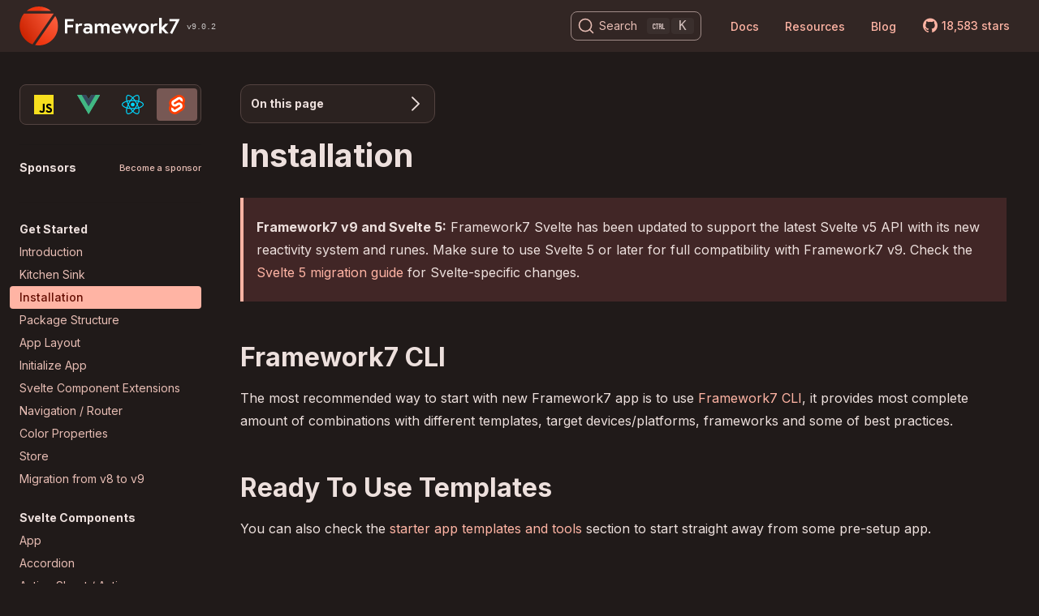

--- FILE ---
content_type: text/html; charset=utf-8
request_url: https://cdn.framework7.io/svelte/installation
body_size: 4357
content:
<!DOCTYPE html><html><head><meta charset="utf-8"><title>Installation | Framework7 Svelte Documentation</title><meta property="og:image" content="/i/share-banner-v8.jpg"><meta name="viewport" content="width=device-width, viewport-fit=cover"><meta name="twitter:card" content="summary"><meta name="twitter:site" content="@framework7io"><meta name="twitter:creator" content="@framework7io"><meta name="twitter:title" content="Installation | Framework7 Svelte Documentation"><meta name="twitter:image" content="https://framework7.io/i/share-banner-v8.jpg"><meta name="theme-color" content="#322624"><link rel="shortcut icon" href="/i/favicon.png"><link rel="preconnect" href="https://fonts.googleapis.com"><link rel="preconnect" href="https://fonts.gstatic.com" crossorigin><link rel="stylesheet" href="https://cdn.jsdelivr.net/npm/@docsearch/css@3"><link href="https://fonts.googleapis.com/css2?family=Inter:wght@400;500;600;700&amp;display=swap" rel="stylesheet"><link rel="stylesheet" href="/css/main.a1aecd.css"></head><body class="body-docs"><nav><div class="nav-left"><a class="nav-logo" href="/"><img src="/i/logo.svg"><img src="/i/logo-text-white.svg"><span>v9.0.2</span></a></div><div class="nav-right"><div class="nav-searchbar"><input type="search" placeholder="Search"><span class="disable-search"></span></div><ul class="nav-menu"><li><a href="/docs/">Docs</a><ul><li><a href="/docs/introduction.html">Getting Started</a></li><li class="divider"></li><li><a href="/docs/">Framework7 Core / API</a></li><li><a href="/vue/">Framework7 Vue</a></li><li><a href="/react/">Framework7 React</a></li><li><a href="/svelte/">Framework7 Svelte</a></li><li class="divider"></li><li><a href="/cli/">Framework7 CLI</a></li><li><a href="/icons/">Framework7 Icons</a></li><li><a href="/docs/dom7.html">Dom7</a></li><li class="divider"></li><li><a href="/release-notes/">Release Notes</a></li><li class="divider"></li><li><a href="https://v8.framework7.io/" target="_blank">Framework7 v8</a></li></ul></li><li><a>Resources</a><ul><li><a href="https://forum.framework7.io" target="_blank">Community Forum</a></li><li><a href="/tutorials/">Tutorials</a></li><li><a href="/templates/">Templates</a></li><li><a href="/plugins/">Plugins</a></li><li><a href="/showcase/">Apps Showcase</a></li></ul></li><li><a href="https://blog.framework7.io" target="_blank">Blog</a></li><li><a class="github-buttons" href="https://github.com/framework7io/framework7/" target="_blank"><i class="f7-icons">logo_github</i><span class="gh-stars"><span>17,100</span> stars</span></a></li></ul><div class="nav-menu-backdrop"></div><div class="nav-toggle"><span></span><span></span><span></span></div></div></nav><main><div class="docs-nav"><div class="docs-nav-backdrop"></div><div class="docs-nav-toggle"><span></span><span></span><span></span></div><div class="docs-nav-content"><div class="docs-nav-menu"><div class="docs-nav-frameworks"><a href="/docs/"><img src="/i/frameworks/js.svg"></a><a href="/vue/"><img src="/i/frameworks/vue.svg"></a><a href="/react/"><img src="/i/frameworks/react.svg"></a><a href="/svelte/"><img src="/i/frameworks/svelte.svg"></a></div><div class="docs-nav-sponsors"><div class="title"><span>Sponsors</span><a href="https://www.patreon.com/framework7" target="_blank">Become a sponsor</a></div><div class="docs-nav-sponsors-list"><a class="sponsor" href="https://www.wfmbuddy.com/" target="_blank" rel="noopener"><img src="/i/sponsors/wfmbuddy.png" alt="WFM Buddy - Delighting your Workforce" title="WFM Buddy - Delighting your Workforce"></a><a class="sponsor" href="https://guidebook.mostbet.com/" target="_blank" rel="noopener"><img src="/i/sponsors/guidebook-mostbet1.png" alt="Guidebook.Mostbet" title="Guidebook.Mostbet"></a><a class="sponsor" href="https://altmarket.app/" target="_blank" rel="noopener"><img src="/i/sponsors/altmarket.png" alt="AltMarket - Best Deals on Games, Software &amp; Subscriptions" title="AltMarket - Best Deals on Games, Software &amp; Subscriptions"></a><a class="sponsor" href="https://www.casinotopplistan.com/" target="_blank" rel="noopener"><img src="/i/sponsors/casinotopplistan-com.png" alt="Casino online - Vi jämför casinon på nätet i Sverige" title="Casino online - Vi jämför casinon på nätet i Sverige"></a><a class="sponsor" href="https://route4me.com/" target="_blank" rel="noopener"><img src="/i/sponsors/route4me.png" alt="Route4Me Route Planner" title="Route4Me Route Planner"></a><a class="sponsor" href="https://www.kasinohai.com/nettikasinot" target="_blank" rel="noopener"><img src="/i/sponsors/kasinohai.png" alt="Nettikasinot 2022 | Löydä Luotettava &amp; Turvallinen Nettikasino!" title="Nettikasinot 2022 | Löydä Luotettava &amp; Turvallinen Nettikasino!"></a><a class="sponsor" href="https://www.thoriumbuilder.com/" target="_blank" rel="noopener"><img src="/i/sponsors/thorium.png" alt="Thorium Builder - full visual Framework7 app builder" title="Thorium Builder - full visual Framework7 app builder"></a><a class="sponsor" href="http://mytommy.com" target="_blank" rel="noopener"><img src="/i/sponsors/tommy.png" alt="Tommy" title="Tommy"></a></div></div><ul><li><div class="title">Get Started</div><ul><li><a href="introduction.html">Introduction</a></li><li><a href="kitchen-sink.html">Kitchen Sink</a></li><li><a href="installation.html">Installation</a></li><li><a href="package.html">Package Structure</a></li><li><a href="app-layout.html">App Layout</a></li><li><a href="init-app.html">Initialize App</a></li><li><a href="svelte-component-extensions.html">Svelte Component Extensions</a></li><li><a href="navigation-router.html">Navigation / Router</a></li><li><a href="colors.html">Color Properties</a></li><li><a href="store.html">Store</a></li><li><a href="/docs/migration-from-v8-to-v9.html">Migration from v8 to v9</a></li></ul></li><li><div class="title">Svelte Components</div><ul><li><a href="app.html">App</a></li><li><a href="accordion.html">Accordion</a></li><li><a href="action-sheet.html">Action Sheet / Actions</a></li><li><a href="area-chart.html">Area Chart</a></li><li><a href="autocomplete.html">Autocomplete</a></li><li><a href="badge.html">Badge</a></li><li><a href="block.html">Block / Content Block</a></li><li><a href="breadcrumbs.html">Breadcrumbs</a></li><li><a href="button.html">Button</a></li><li><a href="calendar.html">Calendar / Datepicker</a></li><li><a href="cards.html">Cards</a></li><li><a href="checkbox.html">Checkbox</a></li><li><a href="chips.html">Chips / Tags</a></li><li><a href="color-picker.html">Color Picker</a></li><li><a href="contacts-list.html">Contacts List</a></li><li><a href="data-table.html">Data Table</a></li><li><a href="dialog.html">Dialog</a></li><li><a href="floating-action-button.html">Floating Action Button / FAB</a></li><li><a href="form.html">Form Storage</a></li><li><a href="gauge.html">Gauge</a></li><li><a href="grid.html">Grid / Layout Grid</a></li><li><a href="icon.html">Icon</a></li><li><a href="infinite-scroll.html">Infinite Scroll</a></li><li><a href="inputs.html">Inputs / Form Inputs</a></li><li><a href="link.html">Link</a></li><li><a href="list-view.html">List View</a></li><li><a href="list-button.html">List Button</a></li><li><a href="list-index.html">List Index</a></li><li><a href="list-item.html">List Item</a></li><li><a href="login-screen.html">Login Screen</a></li><li><a href="menu-list.html">Menu List</a></li><li><a href="messagebar.html">Messagebar</a></li><li><a href="messages.html">Messages</a></li><li><a href="navbar.html">Navbar</a></li><li><a href="notification.html">Notification</a></li><li><a href="page.html">Page</a></li><li><a href="panel.html">Panel / Side Panels</a></li><li><a href="photo-browser.html">Photo Browser</a></li><li><a href="picker.html">Picker</a></li><li><a href="pie-chart.html">Pie Chart</a></li><li><a href="popover.html">Popover</a></li><li><a href="popup.html">Popup</a></li><li><a href="preloader.html">Preloader</a></li><li><a href="progressbar.html">Progressbar</a></li><li><a href="pull-to-refresh.html">Pull To Refresh</a></li><li><a href="radio.html">Radio</a></li><li><a href="range-slider.html">Range Slider</a></li><li><a href="searchbar.html">Searchbar</a></li><li><a href="segmented.html">Segmented</a></li><li><a href="sheet-modal.html">Sheet Modal</a></li><li><a href="skeleton.html">Skeleton</a></li><li><a href="smart-select.html">Smart Select</a></li><li><a href="sortable.html">Sortable</a></li><li><a href="stepper.html">Stepper</a></li><li><a href="subnavbar.html">Subnavbar</a></li><li><a href="swipeout.html">Swipeout</a></li><li><a href="swiper.html">Swiper</a></li><li><a href="tabs.html">Tabs</a></li><li><a href="text-editor.html">Text Editor</a></li><li><a href="timeline.html">Timeline</a></li><li><a href="toast.html">Toast</a></li><li><a href="toggle.html">Toggle</a></li><li><a href="toolbar-tabbar.html">Toolbar / Tabbar</a></li><li><a href="tooltip.html">Tooltip</a></li><li><a href="treeview.html">Treeview</a></li><li><a href="view.html">View</a></li><li><a href="virtual-list.html">Virtual List</a></li></ul></li></ul></div><div id="TA_AD_CONTAINER"></div></div></div><div class="docs-content"><h1>Installation</h1><div class="important-note"><p><strong>Framework7 v9 and Svelte 5:</strong> Framework7 Svelte has been updated to support the latest Svelte v5 API with its new reactivity system and runes. Make sure to use Svelte 5 or later for full compatibility with Framework7 v9. Check the <a href="https://svelte.dev/blog/svelte-5-is-alive" target="_blank">Svelte 5 migration guide</a> for Svelte-specific changes.</p></div><h2 id="framework7-cli">Framework7 CLI</h2><p>The most recommended way to start with new Framework7 app is to use <a href="/cli/">Framework7 CLI</a>, it provides most complete amount of combinations with different templates, target devices/platforms, frameworks and some of best practices.</p><h2 id="ready-to-use-templates">Ready To Use Templates</h2><p>You can also check the <a href="/templates/">starter app templates and tools</a> section to start straight away from some pre-setup app.</p><h2 id="manual-installation">Manual Installation</h2><h4>1. Install Framework7</h4><p>First of all we need to <a href="../docs/installation.html">install Framework7</a> library itself.</p><h4>2. Install Svelte</h4><p>Read about how to install Svelte on the official <a href="https://svelte.dev/blog/svelte-for-new-developers" target="_blank">Svelte Blog</a>.</p><h4>3. Install Framework7-Svelte Plugin</h4><p>Now we need the Framework7-Svelte plugin for Svelte, we can install it from NPM:</p><pre><code class="">npm install framework7-svelte</code></pre></div><div class="docs-right"><div class="docs-right-block"><div class="improve-docs-link"><a href="https://github.com/framework7io/framework7-website/edit/master/src/pug/svelte/installation.pug" target="_blank">Improve this Doc</a></div></div><div class="docs-right-block docs-right-block-index"><div class="docs-index-title">On this page</div><ul class="docs-index"><li><a href="#framework7-cli">Framework7 CLI</a></li><li><a href="#ready-to-use-templates">Ready To Use Templates</a></li><li><a href="#manual-installation">Manual Installation</a></li></ul></div></div></main><footer><div class="center"><div class="links"><div class="links-block"><div class="links-block-title">Project</div><ul><li><a href="https://github.com/framework7io/framework7/releases" target="_blank">Download</a></li><li><a href="/sponsors/">Sponsors</a></li><li><a href="https://blog.framework7.io" target="_blank">Blog</a></li><li><a href="/release-notes/">Release Notes</a></li></ul></div><div class="links-block"><div class="links-block-title">Docs</div><ul><li><a href="/docs/">Framework7 Core / API</a></li><li><a href="/vue/">Framework7 Vue</a></li><li><a href="/react/">Framework7 React</a></li><li><a href="/svelte/">Framework7 Svelte</a></li><li><a href="/cli/">Framework7 CLI</a></li><li><a href="/icons/">Framework7 Icons</a></li><li><a href="/docs/dom7.html">Dom7</a></li><li><a href="https://v8.framework7.io/" target="_blank">Framework7 v8</a></li></ul></div><div class="links-block"><div class="links-block-title">Resources</div><ul><li><a href="https://forum.framework7.io" target="_blank">Community Forum</a></li><li><a href="/tutorials/">Tutorials</a></li><li><a href="/templates/">Templates</a></li><li><a href="/plugins/">Plugins</a></li><li><a href="/showcase/">Apps Showcase</a></li></ul></div><div class="links-block"><div class="links-block-title">Connect</div><ul><li><a href="https://twitter.com/framework7io" target="_blank">Twitter</a></li><li><a href="https://github.com/framework7io" target="_blank">GitHub</a></li><li><a href="https://facebook.com/framework7io" target="_blank">Facebook</a></li></ul></div><div class="footer-sponsors"><div class="footer-sponsors-title">Sponsored by</div><div class="custom-sponsors"><a class="border" href="https://www.wfmbuddy.com/" target="_blank" rel="noopener"><img src="/i/sponsors/wfmbuddy.png" alt="WFM Buddy - Delighting your Workforce" title="WFM Buddy - Delighting your Workforce"></a></div></div></div><div class="copy"><div class="copy-left"><p>Code licensed under <a href="https://github.com/framework7io/framework7/blob/master/LICENSE" target="_blank">MIT</a></p><p>2026 © Framework7 is brought to you by <a href="https://nolimits4web.com/" target="_blank"><img alt="nolimits4web" style="vertical-align: middle;" width="24" height="24" src="/i/n4w-logo.svg"></a>.</p></div><div class="clearfix"></div></div></div></footer><script src="https://cdn.jsdelivr.net/npm/@docsearch/js@3"></script><script src="/js/main.9faee2.js"></script><script src="https://app.tinyadz.com/scripts/ads.js" site-id="6841d2ceabe5f5e57e1b9d73" async></script><script async src="https://www.googletagmanager.com/gtag/js?id=G-JP28Y9LMRE"></script><script>window.dataLayer = window.dataLayer || [];
function gtag(){dataLayer.push(arguments);}
gtag('js', new Date());
gtag('config', 'G-JP28Y9LMRE');
window.gtag = gtag;</script><script defer src="https://static.cloudflareinsights.com/beacon.min.js/vcd15cbe7772f49c399c6a5babf22c1241717689176015" integrity="sha512-ZpsOmlRQV6y907TI0dKBHq9Md29nnaEIPlkf84rnaERnq6zvWvPUqr2ft8M1aS28oN72PdrCzSjY4U6VaAw1EQ==" data-cf-beacon='{"version":"2024.11.0","token":"dd5285b889ec4687949a31b4a0253b6b","r":1,"server_timing":{"name":{"cfCacheStatus":true,"cfEdge":true,"cfExtPri":true,"cfL4":true,"cfOrigin":true,"cfSpeedBrain":true},"location_startswith":null}}' crossorigin="anonymous"></script>
<script>(function(){function c(){var b=a.contentDocument||a.contentWindow.document;if(b){var d=b.createElement('script');d.innerHTML="window.__CF$cv$params={r:'9c1594841ff05549',t:'MTc2ODk4NTU5NQ=='};var a=document.createElement('script');a.src='/cdn-cgi/challenge-platform/scripts/jsd/main.js';document.getElementsByTagName('head')[0].appendChild(a);";b.getElementsByTagName('head')[0].appendChild(d)}}if(document.body){var a=document.createElement('iframe');a.height=1;a.width=1;a.style.position='absolute';a.style.top=0;a.style.left=0;a.style.border='none';a.style.visibility='hidden';document.body.appendChild(a);if('loading'!==document.readyState)c();else if(window.addEventListener)document.addEventListener('DOMContentLoaded',c);else{var e=document.onreadystatechange||function(){};document.onreadystatechange=function(b){e(b);'loading'!==document.readyState&&(document.onreadystatechange=e,c())}}}})();</script></body></html>

--- FILE ---
content_type: image/svg+xml
request_url: https://cdn.framework7.io/i/logo.svg
body_size: 382
content:
<svg xmlns="http://www.w3.org/2000/svg" width="141" height="140" viewBox="0 0 141 140"><defs><linearGradient id="a" x1="100%" x2="6.773%" y1="10.458%" y2="62.059%"><stop offset="0%" stop-color="#F95B3A"/><stop offset="100%" stop-color="#CE2503"/></linearGradient><linearGradient id="b" x1="74.247%" x2="28.836%" y1="9.308%" y2="95.97%"><stop offset="0%" stop-color="#F95B3A"/><stop offset="100%" stop-color="#EE350F"/></linearGradient><linearGradient id="c" x1="100%" x2="53.791%" y1="51.651%" y2="48.349%"><stop offset="0%" stop-color="#F95B3A"/><stop offset="100%" stop-color="#EE350F"/></linearGradient></defs><g fill="none" fill-rule="evenodd" transform="translate(.5)"><path fill="url(#a)" d="M0,70 C0,53.1761488 5.9351074,37.7385162 15.8257578,25.6666667 L124.174242,25.6666667 L46.886533,136.094164 C19.5839221,126.547002 0,100.560536 0,70 Z"/><path fill="url(#b)" d="M129.916933,33.7866337 C136.316332,44.3520969 140,56.745865 140,70 C140,108.659932 108.659932,140 70,140 C65.368347,140 60.8417578,139.550169 56.4615372,138.691811 L129.916933,33.7866337 Z"/><path fill="url(#c)" d="M70,0 C87.1097071,0 102.785689,6.138509 114.945751,16.3333333 L25.0542491,16.3333333 C37.2143113,6.138509 52.8902929,0 70,0 Z"/></g></svg>

--- FILE ---
content_type: image/svg+xml
request_url: https://cdn.framework7.io/i/logo-text-white.svg
body_size: 3108
content:
<svg xmlns="http://www.w3.org/2000/svg" width="1661" height="235" viewBox="0 0 1661 235">
  <path fill="#fff" fill-rule="evenodd" d="M58.2,185.5 L140.7,185.5 L140.7,219.7 L58.2,219.7 L58.2,310 L22.2,310 L22.2,100 L146.7,100 L146.7,134.2 L58.2,134.2 L58.2,185.5 Z M249.6,164.2 C253.000017,164.2 256.799979,164.549997 261,165.25 C265.200021,165.950004 269.399979,167.099992 273.6,168.7 L261,201.1 C258.99999,200.099995 256.550015,199.300003 253.65,198.7 C250.749986,198.099997 247.700016,197.8 244.5,197.8 C236.099958,197.8 229.300026,199.84998 224.1,203.95 C218.899974,208.050021 214.900014,212.399977 212.1,217 L212.1,310 L176.1,310 L176.1,167.8 L210.3,167.8 L210.3,188.5 C213.700017,182.299969 218.699967,176.700025 225.3,171.7 C231.900033,166.699975 239.999952,164.2 249.6,164.2 Z M353.1,164.2 C372.900099,164.2 388.499943,168.999952 399.9,178.6 C411.300057,188.200048 417,201.099919 417,217.3 L417,310 L383.7,310 L383.7,292 C379.099977,298.200031 372.75004,303.34998 364.65,307.45 C356.549959,311.55002 347.50005,313.6 337.5,313.6 C330.699966,313.6 324.150031,312.55001 317.85,310.45 C311.549968,308.349989 306.000024,305.250021 301.2,301.15 C296.399976,297.04998 292.600014,292.100029 289.8,286.3 C286.999986,280.499971 285.6,274.000036 285.6,266.8 C285.6,259.599964 287.049985,253.050029 289.95,247.15 C292.850015,241.249971 296.849975,236.200021 301.95,232 C307.050026,227.799979 313.049965,224.550011 319.95,222.25 C326.850034,219.949989 334.29996,218.8 342.3,218.8 C348.900033,218.8 355.699965,219.649992 362.7,221.35 C369.700035,223.050008 375.799974,225.599983 381,229 L381,220.9 C381,216.299977 380.00001,212.400016 378,209.2 C375.99999,205.999984 373.500015,203.45001 370.5,201.55 C367.499985,199.649991 364.150018,198.300004 360.45,197.5 C356.749981,196.699996 353.200017,196.3 349.8,196.3 C344.999976,196.3 338.900037,197.099992 331.5,198.7 C324.099963,200.300008 316.200042,202.999981 307.8,206.8 L296.1,177.1 C303.300036,173.699983 311.84995,170.700013 321.75,168.1 C331.650049,165.499987 342.099945,164.2 353.1,164.2 Z M347.4,283.6 C355.800042,283.6 362.699973,281.850017 368.1,278.35 C373.500027,274.849983 377.799984,271.10002 381,267.1 L381,252.4 C376.399977,249.999988 371.200029,248.200006 365.4,247 C359.599971,245.799994 354.400023,245.2 349.8,245.2 C346.599984,245.2 343.400016,245.549996 340.2,246.25 C336.999984,246.950004 334.050013,248.049993 331.35,249.55 C328.649986,251.050008 326.450008,253.099987 324.75,255.7 C323.049992,258.300013 322.2,261.499981 322.2,265.3 C322.2,269.100019 322.999992,272.199988 324.6,274.6 C326.200008,277.000012 328.249987,278.849993 330.75,280.15 C333.250013,281.450006 335.999985,282.349997 339,282.85 C342.000015,283.350002 344.799987,283.6 347.4,283.6 Z M617.7,164.2 C624.900036,164.2 631.599969,165.449988 637.8,167.95 C644.000031,170.450013 649.299978,173.999977 653.7,178.6 C658.100022,183.200023 661.549987,188.849966 664.05,195.55 C666.550012,202.250034 667.8,209.899957 667.8,218.5 L667.8,310 L631.8,310 L631.8,227.8 C631.8,207.7999 623.700081,197.8 607.5,197.8 C599.49996,197.8 593.250022,199.79998 588.75,203.8 C584.249977,207.80002 580.800012,211.899979 578.4,216.1 L578.4,310 L542.4,310 L542.4,227.8 C542.4,207.7999 534.300081,197.8 518.1,197.8 C510.09996,197.8 503.850022,199.79998 499.35,203.8 C494.849977,207.80002 491.400012,211.899979 489,216.1 L489,310 L453,310 L453,167.8 L486.6,167.8 L486.6,188.5 C490.200018,182.49997 495.499965,176.950025 502.5,171.85 C509.500035,166.749975 518.499945,164.2 529.5,164.2 C538.900047,164.2 547.499961,166.349979 555.3,170.65 C563.100039,174.950021 568.899981,181.09996 572.7,189.1 C574.300008,186.099985 576.449987,183.100015 579.15,180.1 C581.850013,177.099985 585.099981,174.450012 588.9,172.15 C592.700019,169.849988 596.999976,167.950008 601.8,166.45 C606.600024,164.949993 611.899971,164.2 617.7,164.2 Z M801.3,225.7 C801.099999,222.699985 800.250008,219.500017 798.75,216.1 C797.249992,212.699983 795.050015,209.550015 792.15,206.65 C789.249986,203.749986 785.600022,201.400009 781.2,199.6 C776.799978,197.799991 771.60003,196.9 765.6,196.9 C759.799971,196.9 754.800021,197.799991 750.6,199.6 C746.399979,201.400009 742.850014,203.699986 739.95,206.5 C737.049985,209.300014 734.850007,212.399983 733.35,215.8 C731.849992,219.200017 731.000001,222.499984 730.8,225.7 L801.3,225.7 Z M765.6,164.2 C775.400049,164.2 784.649957,165.999982 793.35,169.6 C802.050044,173.200018 809.649968,178.249968 816.15,184.75 C822.650033,191.250033 827.799981,199.049955 831.6,208.15 C835.400019,217.250045 837.3,227.299945 837.3,238.3 L837.3,244 C837.3,246.400012 837.200001,248.999986 837,251.8 L730.8,251.8 C731.600004,255.200017 733.04999,258.599983 735.15,262 C737.250011,265.400017 740.049983,268.449987 743.55,271.15 C747.050018,273.850013 751.099977,276.099991 755.7,277.9 C760.300023,279.700009 765.499971,280.6 771.3,280.6 C777.30003,280.6 783.799965,279.500011 790.8,277.3 C797.800035,275.099989 804.099972,271.400026 809.7,266.2 L827.7,293.2 C821.899971,298.000024 814.100049,302.599978 804.3,307 C794.499951,311.400022 783.300063,313.6 770.7,313.6 C759.899946,313.6 749.850047,311.700019 740.55,307.9 C731.249954,304.099981 723.150035,298.800034 716.25,292 C709.349966,285.199966 703.95002,277.200046 700.05,268 C696.149981,258.799954 694.2,248.900053 694.2,238.3 C694.2,228.099949 695.999982,218.500045 699.6,209.5 C703.200018,200.499955 708.149969,192.650034 714.45,185.95 C720.750032,179.249966 728.299956,173.950019 737.1,170.05 C745.900044,166.149981 755.399949,164.2 765.6,164.2 Z M887.1,167.8 L916.5,240.7 L947.4,167.8 L977.7,167.8 L1007.7,240.7 L1038.3,167.8 L1074.9,167.8 L1006.2,317.2 L960.6,215.8 L915.6,317.2 L846.9,167.8 L887.1,167.8 Z M1160.4,280 C1166.40003,280 1171.84998,278.900011 1176.75,276.7 C1181.65002,274.499989 1185.79998,271.550019 1189.2,267.85 C1192.60002,264.149982 1195.19999,259.800025 1197,254.8 C1198.80001,249.799975 1199.7,244.500028 1199.7,238.9 C1199.7,233.299972 1198.80001,228.050025 1197,223.15 C1195.19999,218.249976 1192.60002,213.900019 1189.2,210.1 C1185.79998,206.299981 1181.65002,203.300011 1176.75,201.1 C1171.84998,198.899989 1166.40003,197.8 1160.4,197.8 C1154.39997,197.8 1148.95002,198.899989 1144.05,201.1 C1139.14998,203.300011 1135.00002,206.299981 1131.6,210.1 C1128.19998,213.900019 1125.60001,218.249976 1123.8,223.15 C1121.99999,228.050025 1121.1,233.299972 1121.1,238.9 C1121.1,244.500028 1121.99999,249.799975 1123.8,254.8 C1125.60001,259.800025 1128.19998,264.149982 1131.6,267.85 C1135.00002,271.550019 1139.14998,274.499989 1144.05,276.7 C1148.95002,278.900011 1154.39997,280 1160.4,280 Z M1160.4,164.2 C1171.00005,164.2 1180.89995,166.099981 1190.1,169.9 C1199.30005,173.700019 1207.34997,178.999966 1214.25,185.8 C1221.15003,192.600034 1226.54998,200.549955 1230.45,209.65 C1234.35002,218.750045 1236.3,228.499948 1236.3,238.9 C1236.3,249.300052 1234.35002,259.049955 1230.45,268.15 C1226.54998,277.250045 1221.15003,285.149967 1214.25,291.85 C1207.34997,298.550034 1199.30005,303.849981 1190.1,307.75 C1180.89995,311.650019 1171.00005,313.6 1160.4,313.6 C1149.79995,313.6 1139.90005,311.650019 1130.7,307.75 C1121.49995,303.849981 1113.45003,298.550034 1106.55,291.85 C1099.64997,285.149967 1094.25002,277.250045 1090.35,268.15 C1086.44998,259.049955 1084.5,249.300052 1084.5,238.9 C1084.5,228.499948 1086.44998,218.750045 1090.35,209.65 C1094.25002,200.549955 1099.64997,192.600034 1106.55,185.8 C1113.45003,178.999966 1121.49995,173.700019 1130.7,169.9 C1139.90005,166.099981 1149.79995,164.2 1160.4,164.2 Z M1336.2,164.2 C1339.60002,164.2 1343.39998,164.549997 1347.6,165.25 C1351.80002,165.950004 1355.99998,167.099992 1360.2,168.7 L1347.6,201.1 C1345.59999,200.099995 1343.15001,199.300003 1340.25,198.7 C1337.34999,198.099997 1334.30002,197.8 1331.1,197.8 C1322.69996,197.8 1315.90003,199.84998 1310.7,203.95 C1305.49997,208.050021 1301.50001,212.399977 1298.7,217 L1298.7,310 L1262.7,310 L1262.7,167.8 L1296.9,167.8 L1296.9,188.5 C1300.30002,182.299969 1305.29997,176.700025 1311.9,171.7 C1318.50003,166.699975 1326.59995,164.2 1336.2,164.2 Z M1419,223.9 L1470,167.8 L1516.5,167.8 L1454.1,235 L1520.7,310 L1473.3,310 L1419,247.9 L1419,310 L1383,310 L1383,83.2 L1419,83.2 L1419,223.9 Z M1532.1,100 L1682.1,100 L1569.6,317.2 L1539,301.3 L1625.4,134.2 L1532.1,134.2 L1532.1,100 Z" transform="translate(-22 -83)"/>
</svg>
